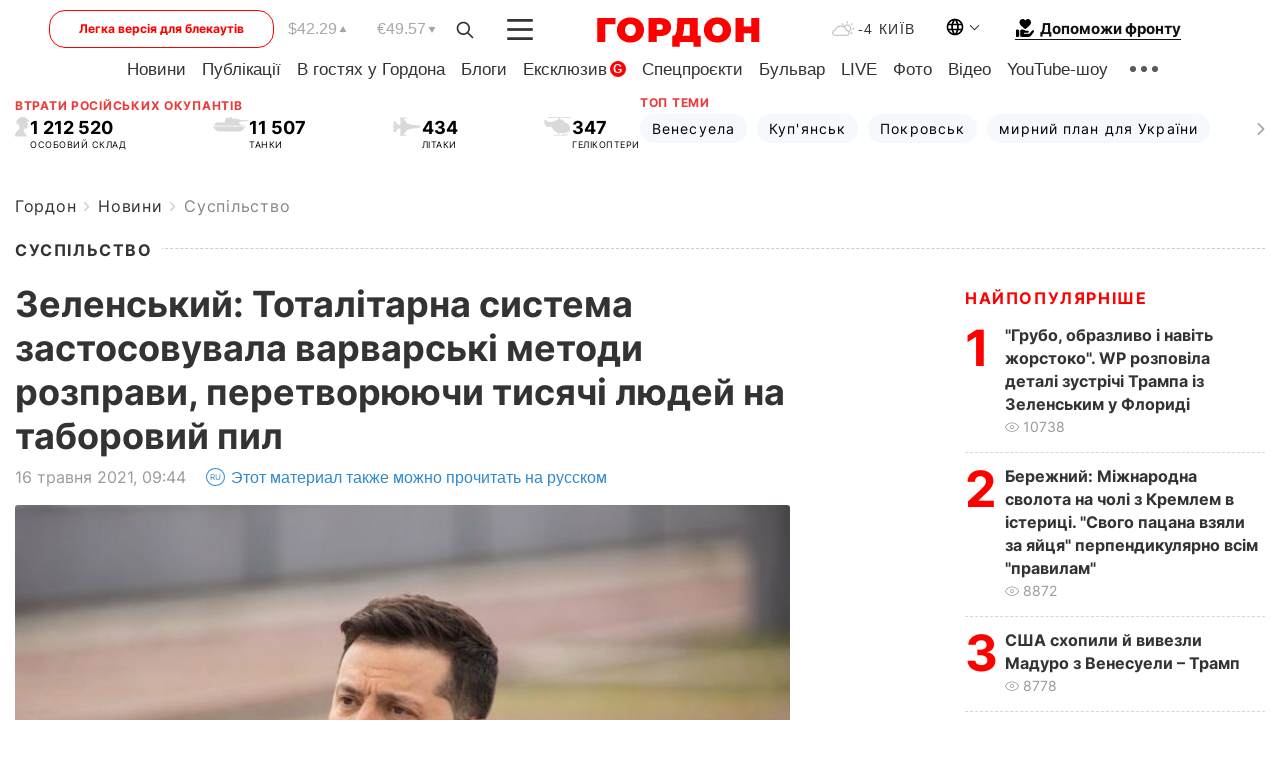

--- FILE ---
content_type: text/html; charset=utf-8
request_url: https://www.google.com/recaptcha/api2/aframe
body_size: 267
content:
<!DOCTYPE HTML><html><head><meta http-equiv="content-type" content="text/html; charset=UTF-8"></head><body><script nonce="qEL1RG__iUwtjiGhQf00yw">/** Anti-fraud and anti-abuse applications only. See google.com/recaptcha */ try{var clients={'sodar':'https://pagead2.googlesyndication.com/pagead/sodar?'};window.addEventListener("message",function(a){try{if(a.source===window.parent){var b=JSON.parse(a.data);var c=clients[b['id']];if(c){var d=document.createElement('img');d.src=c+b['params']+'&rc='+(localStorage.getItem("rc::a")?sessionStorage.getItem("rc::b"):"");window.document.body.appendChild(d);sessionStorage.setItem("rc::e",parseInt(sessionStorage.getItem("rc::e")||0)+1);localStorage.setItem("rc::h",'1767608282664');}}}catch(b){}});window.parent.postMessage("_grecaptcha_ready", "*");}catch(b){}</script></body></html>